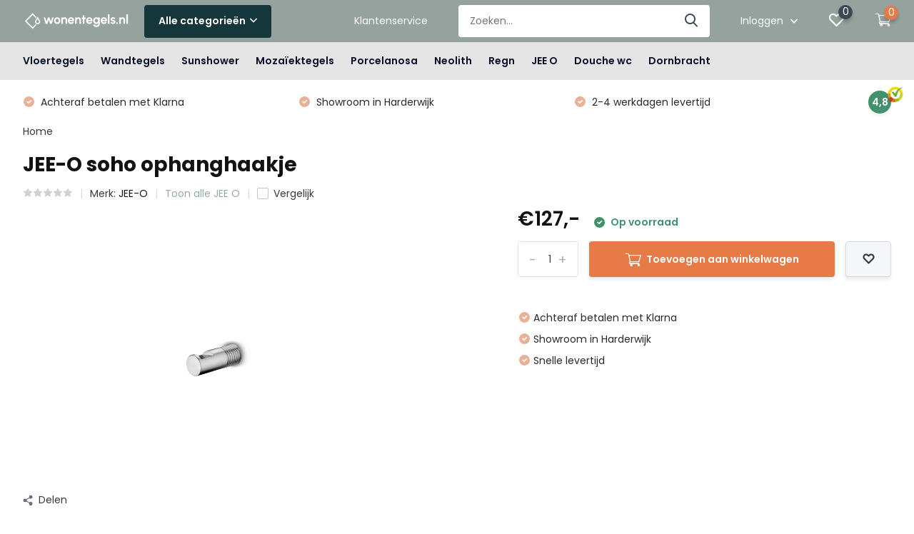

--- FILE ---
content_type: text/html;charset=utf-8
request_url: https://www.wonentegels.nl/jee-o-soho-ophanghaakje.html
body_size: 14240
content:
<!doctype html>
<html lang="nl" class="product-page enable-overflow">
	<head>
    <!-- Google Tag Manager -->
    <script>(function(w,d,s,l,i){w[l]=w[l]||[];w[l].push({'gtm.start':
    new Date().getTime(),event:'gtm.js'});var f=d.getElementsByTagName(s)[0],
    j=d.createElement(s),dl=l!='dataLayer'?'&l='+l:'';j.async=true;j.src=
    'https://www.googletagmanager.com/gtm.js?id='+i+dl;f.parentNode.insertBefore(j,f);
    })(window,document,'script','dataLayer','GTM-PJFX9CL');</script>
    <!-- End Google Tag Manager -->
        <meta charset="utf-8"/>
<!-- [START] 'blocks/head.rain' -->
<!--

  (c) 2008-2026 Lightspeed Netherlands B.V.
  http://www.lightspeedhq.com
  Generated: 23-01-2026 @ 06:21:50

-->
<link rel="canonical" href="https://www.wonentegels.nl/jee-o-soho-ophanghaakje.html"/>
<link rel="alternate" href="https://www.wonentegels.nl/index.rss" type="application/rss+xml" title="Nieuwe producten"/>
<meta name="robots" content="noodp,noydir"/>
<meta name="google-site-verification" content="bjlVgPLAwUnHn2UjMScL-7R4uGXB_zLxwoIbvrVuUe4"/>
<meta property="og:url" content="https://www.wonentegels.nl/jee-o-soho-ophanghaakje.html?source=facebook"/>
<meta property="og:site_name" content="Wonentegels.nl"/>
<meta property="og:title" content="JEE-O JEE-O soho ophanghaakje"/>
<meta property="og:description" content="De mooiste tegels in huis vind je bij Wonentegels.nl. We zijn onder andere dealer van vtwonen én je geniet van 5 jaar garantie. Wij staan voor kwaliteit, kom j"/>
<meta property="og:image" content="https://cdn.webshopapp.com/shops/333909/files/422172078/jee-o-jee-o-soho-ophanghaakje.jpg"/>
<script src="https://app.dmws.plus/shop-assets/333909/dmws-plus-loader.js?id=eb9cf91a6c0776481411a87e682a1efe"></script>
<!--[if lt IE 9]>
<script src="https://cdn.webshopapp.com/assets/html5shiv.js?2025-02-20"></script>
<![endif]-->
<!-- [END] 'blocks/head.rain' -->
		<meta http-equiv="x-ua-compatible" content="ie=edge">
		<title>JEE-O JEE-O soho ophanghaakje - Wonentegels.nl</title>
		<meta name="description" content="De mooiste tegels in huis vind je bij Wonentegels.nl. We zijn onder andere dealer van vtwonen én je geniet van 5 jaar garantie. Wij staan voor kwaliteit, kom j">
		<meta name="keywords" content="JEE-O, JEE-O, soho, ophanghaakje, wonentegels">
		<meta name="theme-color" content="#ffffff">
		<meta name="MobileOptimized" content="320">
		<meta name="HandheldFriendly" content="true">
		<meta name="viewport" content="width=device-width, initial-scale=1, initial-scale=1, minimum-scale=1, maximum-scale=1, user-scalable=no">
		<meta name="author" content="https://www.dmws.nl/">
		
		<link rel="preconnect" href="https://fonts.googleapis.com">
		<link rel="dns-prefetch" href="https://fonts.googleapis.com">
				<link rel="preconnect" href="//cdn.webshopapp.com/">
		<link rel="dns-prefetch" href="//cdn.webshopapp.com/">
    
    		<link rel="preload" href="https://fonts.googleapis.com/css?family=Poppins:300,400,500,600,700,800,900%7CPoppins:300,400,500,600,700,800,900&display=swap" as="style">
    <link rel="preload" href="https://cdn.webshopapp.com/shops/333909/themes/180764/assets/owl-carousel-min.css?20241010120202" as="style">
    <link rel="preload" href="https://cdn.webshopapp.com/shops/333909/themes/180764/assets/fancybox.css?20241010120202" as="style">
    <link rel="preload" href="https://cdn.webshopapp.com/shops/333909/themes/180764/assets/icomoon.css?20241010120202" as="style">
    <link rel="preload" href="https://cdn.webshopapp.com/shops/333909/themes/180764/assets/compete.css?20241010120202" as="style">
    <link rel="preload" href="https://cdn.webshopapp.com/shops/333909/themes/180764/assets/custom.css?20241010120202" as="style">
    
    <link rel="preload" href="https://cdn.webshopapp.com/shops/333909/themes/180764/assets/jquery-3-4-1-min.js?20241010120202" as="script">
    <link rel="preload" href="https://cdn.webshopapp.com/shops/333909/themes/180764/assets/jquery-ui.js?20241010120202" as="script">
    <link rel="preload" href="https://cdn.webshopapp.com/shops/333909/themes/180764/assets/js-cookie-min.js?20241010120202" as="script">
    <link rel="preload" href="https://cdn.webshopapp.com/shops/333909/themes/180764/assets/owl-carousel-min.js?20241010120202" as="script">
    <link rel="preload" href="https://cdn.webshopapp.com/shops/333909/themes/180764/assets/fancybox.js?20241010120202" as="script">
    <link rel="preload" href="https://cdn.webshopapp.com/shops/333909/themes/180764/assets/lazyload.js?20241010120202" as="script">
    <link rel="preload" href="https://cdn.webshopapp.com/assets/gui.js?2025-02-20" as="script">
    <link rel="preload" href="https://cdn.webshopapp.com/shops/333909/themes/180764/assets/script.js?20241010120202" as="script">
    <link rel="preload" href="https://cdn.webshopapp.com/shops/333909/themes/180764/assets/custom.js?20241010120202" as="script">
        
    <link href="https://fonts.googleapis.com/css?family=Poppins:300,400,500,600,700,800,900%7CPoppins:300,400,500,600,700,800,900&display=swap" rel="stylesheet" type="text/css">
    <link rel="stylesheet" href="https://cdn.webshopapp.com/shops/333909/themes/180764/assets/owl-carousel-min.css?20241010120202" type="text/css">
    <link rel="stylesheet" href="https://cdn.webshopapp.com/shops/333909/themes/180764/assets/fancybox.css?20241010120202" type="text/css">
    <link rel="stylesheet" href="https://cdn.webshopapp.com/shops/333909/themes/180764/assets/icomoon.css?20241010120202" type="text/css">
    <link rel="stylesheet" href="https://cdn.webshopapp.com/shops/333909/themes/180764/assets/compete.css?20241010120202" type="text/css">
    <link rel="stylesheet" href="https://cdn.webshopapp.com/shops/333909/themes/180764/assets/custom.css?20241010120202" type="text/css">
    
    <script src="https://cdn.webshopapp.com/shops/333909/themes/180764/assets/jquery-3-4-1-min.js?20241010120202"></script>

		<link rel="icon" type="image/x-icon" href="https://cdn.webshopapp.com/shops/333909/themes/180764/v/1744713/assets/favicon.ico?20230224103504">
		<link rel="apple-touch-icon" href="https://cdn.webshopapp.com/shops/333909/themes/180764/v/1744713/assets/favicon.ico?20230224103504">
    
    <meta name="msapplication-config" content="https://cdn.webshopapp.com/shops/333909/themes/180764/assets/browserconfig.xml?20241010120202">
<meta property="og:title" content="JEE-O JEE-O soho ophanghaakje">
<meta property="og:type" content="website"> 
<meta property="og:site_name" content="Wonentegels.nl">
<meta property="og:url" content="https://www.wonentegels.nl/">
<meta property="og:image" content="https://cdn.webshopapp.com/shops/333909/files/422172078/1000x1000x2/jee-o-jee-o-soho-ophanghaakje.jpg">
<meta name="twitter:title" content="JEE-O JEE-O soho ophanghaakje">
<meta name="twitter:description" content="De mooiste tegels in huis vind je bij Wonentegels.nl. We zijn onder andere dealer van vtwonen én je geniet van 5 jaar garantie. Wij staan voor kwaliteit, kom j">
<meta name="twitter:site" content="Wonentegels.nl">
<meta name="twitter:card" content="https://cdn.webshopapp.com/shops/333909/themes/180764/v/1569321/assets/logo.png?20221107170555">
<meta name="twitter:image" content="https://cdn.webshopapp.com/shops/333909/themes/180764/v/1704067/assets/big-block-bg.jpg?20230120200838">
<script type="application/ld+json">
  [
        {
      "@context": "http://schema.org",
      "@type": "Product", 
      "name": "JEE-O JEE-O soho ophanghaakje",
      "url": "https://www.wonentegels.nl/jee-o-soho-ophanghaakje.html",
      "brand": {
        "@type": "Brand",
        "name": "JEE-O"
      },            "image": "https://cdn.webshopapp.com/shops/333909/files/422172078/300x250x2/jee-o-jee-o-soho-ophanghaakje.jpg",            "mpn": "701-0100",            "offers": {
        "@type": "Offer",
        "price": "127.00",        "url": "https://www.wonentegels.nl/jee-o-soho-ophanghaakje.html",
        "priceValidUntil": "2027-01-23",
        "priceCurrency": "EUR",
          "availability": "https://schema.org/InStock",
          "inventoryLevel": "100"
              }
          },
        {
      "@context": "http://schema.org/",
      "@type": "Organization",
      "url": "https://www.wonentegels.nl/",
      "name": "Wonentegels.nl",
      "legalName": "Wonentegels.nl",
      "description": "De mooiste tegels in huis vind je bij Wonentegels.nl. We zijn onder andere dealer van vtwonen én je geniet van 5 jaar garantie. Wij staan voor kwaliteit, kom j",
      "logo": "https://cdn.webshopapp.com/shops/333909/themes/180764/v/1569321/assets/logo.png?20221107170555",
      "image": "https://cdn.webshopapp.com/shops/333909/themes/180764/v/1704067/assets/big-block-bg.jpg?20230120200838",
      "contactPoint": {
        "@type": "ContactPoint",
        "contactType": "Customer service",
        "telephone": "0341-745790"
      },
      "address": {
        "@type": "PostalAddress",
        "streetAddress": "Lorentzstraat 15",
        "addressLocality": "Nederland",
        "postalCode": "3846 AV Harderwijk",
        "addressCountry": "NL"
      }
         
    },
    { 
      "@context": "http://schema.org", 
      "@type": "WebSite", 
      "url": "https://www.wonentegels.nl/", 
      "name": "Wonentegels.nl",
      "description": "De mooiste tegels in huis vind je bij Wonentegels.nl. We zijn onder andere dealer van vtwonen én je geniet van 5 jaar garantie. Wij staan voor kwaliteit, kom j",
      "author": [
        {
          "@type": "Organization",
          "url": "https://www.dmws.nl/",
          "name": "DMWS B.V.",
          "address": {
            "@type": "PostalAddress",
            "streetAddress": "Klokgebouw 195 (Strijp-S)",
            "addressLocality": "Eindhoven",
            "addressRegion": "NB",
            "postalCode": "5617 AB",
            "addressCountry": "NL"
          }
        }
      ]
    }
  ]
</script>    
	</head>
	<body>
    <!-- Google Tag Manager (noscript) --><noscript><iframe src="https://www.googletagmanager.com/ns.html?id=GTM-PJFX9CL"
      height="0" width="0" style="display:none;visibility:hidden"></iframe></noscript><!-- End Google Tag Manager (noscript) --><ul class="hidden-data hidden"><li>333909</li><li>180764</li><li>ja</li><li>nl</li><li>live</li><li>info//wonentegels/nl</li><li>https://www.wonentegels.nl/</li></ul><header id="top" class="hide-on-scroll"><div class="top-wrap fixed default"><section class="main pos-r"><div class="container pos-r"><div class="d-flex align-center justify-between"><div class="d-flex align-center"><div id="mobile-menu-btn" class="d-none show-1000"><div class="hamburger"><span></span><span></span><span></span><span></span></div></div><a href="https://www.wonentegels.nl/account/login/" class="hidden show-575-flex"><i class="icon-login"></i></a><div id="logo" class="d-flex align-center"><a href="https://www.wonentegels.nl/" accesskey="h"><img class="hide-1000 desktop-logo" src="https://cdn.webshopapp.com/shops/333909/themes/180764/v/1569321/assets/logo.png?20221107170555" alt="Wonentegels.nl" height="50" width="150" /><img class="d-none show-1000 mobile-logo" src="https://cdn.webshopapp.com/shops/333909/themes/180764/v/1590890/assets/logo-mobile.png?20221118102236" alt="Wonentegels.nl" height="50" width="150" /></a><div id="catbtn" class="hide-1000 btn-wrap"><a href="https://www.wonentegels.nl/catalog/" class="btn">Alle categorieën <i class="icon-arrow-down"></i></a><div class="categorymenu"><div class="wrap d-flex"><ul class="maincategories"><li data-attribute="vloertegels"><a href="https://www.wonentegels.nl/vloertegels/">Vloertegels <i class="icon-arrow-right"></i></a></li><li data-attribute="wandtegels"><a href="https://www.wonentegels.nl/wandtegels/">Wandtegels <i class="icon-arrow-right"></i></a></li><li data-attribute="sunshower"><a href="https://www.wonentegels.nl/sunshower/">Sunshower <i class="icon-arrow-right"></i></a></li><li data-attribute="mozaiektegels"><a href="https://www.wonentegels.nl/mozaiektegels/">Mozaïektegels <i class="icon-arrow-right"></i></a></li><li data-attribute="porcelanosa"><a href="https://www.wonentegels.nl/porcelanosa/">Porcelanosa <i class="icon-arrow-right"></i></a></li><li data-attribute="neolith"><a href="https://www.wonentegels.nl/neolith/">Neolith <i class="icon-arrow-right"></i></a></li><li data-attribute="regn"><a href="https://www.wonentegels.nl/regn/">Regn <i class="icon-arrow-right"></i></a></li><li data-attribute="jee-o"><a href="https://www.wonentegels.nl/jee-o/">JEE O <i class="icon-arrow-right"></i></a></li><li><a href="https://www.wonentegels.nl/catalog/" class="more">Bekijk alle categorieën</a></li></ul><div class="subcategories"><div class="wrapper" data-category="vloertegels"><h4>Vloertegels</h4></div><div class="wrapper" data-category="wandtegels"><h4>Wandtegels</h4></div><div class="wrapper" data-category="sunshower"><h4>Sunshower</h4><ul><li class="sub"><a href="https://www.wonentegels.nl/sunshower/sunshower-plus/">Sunshower Plus</a></li></ul><ul><li class="sub"><a href="https://www.wonentegels.nl/sunshower/sunshower-one/">Sunshower One</a></li></ul><ul><li class="sub"><a href="https://www.wonentegels.nl/sunshower/sunshower-pure/">Sunshower Pure</a></li></ul><ul><li class="sub"><a href="https://www.wonentegels.nl/sunshower/sunshower-solo/">Sunshower Solo</a></li></ul><ul><li class="sub"><a href="https://www.wonentegels.nl/sunshower/sunshower-combi/">Sunshower Combi</a></li></ul><ul><li class="sub"><a href="https://www.wonentegels.nl/sunshower/sunshower-deluxe/">Sunshower Deluxe</a></li></ul><ul><li class="sub"><a href="https://www.wonentegels.nl/sunshower/accessoires/">Accessoires</a></li></ul></div><div class="wrapper" data-category="mozaiektegels"><h4>Mozaïektegels</h4></div><div class="wrapper" data-category="porcelanosa"><h4>Porcelanosa</h4></div><div class="wrapper" data-category="neolith"><h4>Neolith</h4></div><div class="wrapper" data-category="regn"><h4>Regn</h4><ul><li class="sub"><a href="https://www.wonentegels.nl/regn/douchekranen/">Douchekranen</a></li></ul><ul><li class="sub"><a href="https://www.wonentegels.nl/regn/wastafelkranen/">Wastafelkranen</a></li></ul><ul><li class="sub"><a href="https://www.wonentegels.nl/regn/fonteinkranen/">Fonteinkranen</a></li></ul><ul><li class="sub"><a href="https://www.wonentegels.nl/regn/keukenkranen/">Keukenkranen</a></li></ul><ul><li class="sub"><a href="https://www.wonentegels.nl/regn/badkranen/">Badkranen</a></li></ul><ul><li class="sub"><a href="https://www.wonentegels.nl/regn/baden/">Baden</a></li></ul><ul><li class="sub"><a href="https://www.wonentegels.nl/regn/accessoires/">Accessoires</a></li></ul></div><div class="wrapper" data-category="jee-o"><h4>JEE O</h4><ul><li class="sub"><a href="https://www.wonentegels.nl/jee-o/baden/">Baden</a></li></ul><ul><li class="sub"><a href="https://www.wonentegels.nl/jee-o/badkranen/">Badkranen</a></li></ul><ul><li class="sub"><a href="https://www.wonentegels.nl/jee-o/douchekranen/">Douchekranen</a></li></ul><ul><li class="sub"><a href="https://www.wonentegels.nl/jee-o/waskommen/">Waskommen</a></li></ul><ul><li class="sub"><a href="https://www.wonentegels.nl/jee-o/wastafelkranen/">Wastafelkranen</a></li></ul><ul><li class="sub"><a href="https://www.wonentegels.nl/jee-o/spiegels/">Spiegels</a></li></ul><ul><li class="sub"><a href="https://www.wonentegels.nl/jee-o/toiletten/">Toiletten</a></li></ul><ul><li class="sub"><a href="https://www.wonentegels.nl/jee-o/bidetkranen/">Bidetkranen</a></li></ul><ul><li class="sub"><a href="https://www.wonentegels.nl/jee-o/fonteinkranen/">Fonteinkranen</a></li></ul><ul><li class="sub"><a href="https://www.wonentegels.nl/jee-o/accessoires/">Accessoires</a></li></ul></div><div class="wrapper" data-category="douche-wc"><h4>Douche wc</h4></div><div class="wrapper" data-category="dornbracht"><h4>Dornbracht</h4></div></div></div></div></div></div></div><div class="d-flex align-center justify-end top-nav"><a href="/service/" class="hide-1000">Klantenservice</a><div id="showSearch" class="hide-575"><input type="search" value="" placeholder="Zoeken..."><button type="submit" title="Zoeken" disabled="disabled"><i class="icon-search"></i></button></div><div class="login with-drop hide-575"><a href="https://www.wonentegels.nl/account/login/"><span>Inloggen <i class="icon-arrow-down"></i></span></a><div class="dropdown"><form method="post" id="formLogin" action="https://www.wonentegels.nl/account/loginPost/?return=https://www.wonentegels.nl/jee-o-soho-ophanghaakje.html"><h3>Inloggen</h3><p>Maak bestellen nóg makkelijker!</p><div><label for="formLoginEmail">E-mailadres<span class="c-negatives">*</span></label><input type="email" id="formLoginEmail" name="email" placeholder="E-mailadres" autocomplete='email' tabindex=1 required></div><div><label for="formLoginPassword">Wachtwoord</label><a href="https://www.wonentegels.nl/account/password/" class="forgot" tabindex=6>Wachtwoord vergeten?</a><input type="password" id="formLoginPassword" name="password" placeholder="Wachtwoord" autocomplete="current-password" tabindex=2 required></div><div><input type="hidden" name="key" value="e5c3014927b5e5d2a1edc8c2073bcb75" /><input type="hidden" name="type" value="login" /><button type="submit" onclick="$('#formLogin').submit(); return false;" class="btn" tabindex=3>Inloggen</button></div></form><div><p class="register">Nog geen account? <a href="https://www.wonentegels.nl/account/register/" tabindex=5>Account aanmaken</a></p></div></div></div><div class="favorites"><a href="https://www.wonentegels.nl/account/wishlist/" class="count"><span class="items" data-wishlist-items="">0</span><i class="icon-wishlist"></i></a></div><div class="cart with-drop"><a href="https://www.wonentegels.nl/cart/" class="count"><span>0</span><i class="icon-cart3"></i></a><div class="dropdown"><h3>Winkelwagen</h3><i class="icon-close hidden show-575"></i><p>Uw winkelwagen is leeg</p></div></div></div></div></div><div class="search-autocomplete"><div id="searchExpanded"><div class="container pos-r d-flex align-center"><form action="https://www.wonentegels.nl/search/" method="get" id="formSearch"  class="search-form d-flex align-center"  data-search-type="desktop"><span onclick="$(this).closest('form').submit();" title="Zoeken" class="search-icon"><i class="icon-search"></i></span><input type="text" name="q" autocomplete="off"  value="" placeholder="Zoeken" class="standard-input" data-input="desktop"/></form><div class="close hide-575">Sluiten</div></div><div class="overlay hide-575"></div></div><div class="container pos-r"><div id="searchResults" class="results-wrap with-filter with-cats" data-search-type="desktop"><div class="close"><i class="icon-close"></i></div><h4>Categorieën</h4><div class="categories hidden"><ul class="d-flex"></ul></div><div class="d-flex justify-between"><div class="filter-scroll-wrap"><div class="filter-scroll"><div class="subtitle title-font">Filters</div><form data-search-type="desktop"><div class="filter-boxes"><div class="filter-wrap sort"><select name="sort" class="custom-select"></select></div></div><div class="filter-boxes custom-filters"></div></form></div></div><ul class="search-products products-livesearch"></ul></div><div class="more"><a href="#" class="btn accent">Bekijk alle resultaten <span>(0)</span></a></div></div></div></div></section><section id="menu" class="hide-1000 dropdown"><div class="container"><nav class="menu"><ul class="d-flex align-center"><li class="item"><a class="itemLink" href="https://www.wonentegels.nl/vloertegels/" title="Vloertegels">Vloertegels</a></li><li class="item"><a class="itemLink" href="https://www.wonentegels.nl/wandtegels/" title="Wandtegels">Wandtegels</a></li><li class="item has-children"><a class="itemLink" href="https://www.wonentegels.nl/sunshower/" title="Sunshower">Sunshower</a><ul class="subnav"><li class="subitem"><a class="subitemLink " href="https://www.wonentegels.nl/sunshower/sunshower-plus/" title="Sunshower Plus">Sunshower Plus</a></li><li class="subitem"><a class="subitemLink " href="https://www.wonentegels.nl/sunshower/sunshower-one/" title="Sunshower One">Sunshower One</a></li><li class="subitem"><a class="subitemLink " href="https://www.wonentegels.nl/sunshower/sunshower-pure/" title="Sunshower Pure">Sunshower Pure</a></li><li class="subitem"><a class="subitemLink " href="https://www.wonentegels.nl/sunshower/sunshower-solo/" title="Sunshower Solo">Sunshower Solo</a></li><li class="subitem"><a class="subitemLink " href="https://www.wonentegels.nl/sunshower/sunshower-combi/" title="Sunshower Combi">Sunshower Combi</a></li><li class="subitem"><a class="subitemLink " href="https://www.wonentegels.nl/sunshower/sunshower-deluxe/" title="Sunshower Deluxe">Sunshower Deluxe</a></li><li class="subitem"><a class="subitemLink " href="https://www.wonentegels.nl/sunshower/accessoires/" title="Accessoires">Accessoires</a></li></ul></li><li class="item"><a class="itemLink" href="https://www.wonentegels.nl/mozaiektegels/" title="Mozaïektegels">Mozaïektegels</a></li><li class="item"><a class="itemLink" href="https://www.wonentegels.nl/porcelanosa/" title="Porcelanosa">Porcelanosa</a></li><li class="item"><a class="itemLink" href="https://www.wonentegels.nl/neolith/" title="Neolith">Neolith</a></li><li class="item has-children"><a class="itemLink" href="https://www.wonentegels.nl/regn/" title="Regn">Regn</a><ul class="subnav"><li class="subitem"><a class="subitemLink " href="https://www.wonentegels.nl/regn/douchekranen/" title="Douchekranen">Douchekranen</a></li><li class="subitem"><a class="subitemLink " href="https://www.wonentegels.nl/regn/wastafelkranen/" title="Wastafelkranen">Wastafelkranen</a></li><li class="subitem"><a class="subitemLink " href="https://www.wonentegels.nl/regn/fonteinkranen/" title="Fonteinkranen">Fonteinkranen</a></li><li class="subitem"><a class="subitemLink " href="https://www.wonentegels.nl/regn/keukenkranen/" title="Keukenkranen">Keukenkranen</a></li><li class="subitem"><a class="subitemLink " href="https://www.wonentegels.nl/regn/badkranen/" title="Badkranen">Badkranen</a></li><li class="subitem"><a class="subitemLink " href="https://www.wonentegels.nl/regn/baden/" title="Baden">Baden</a></li><li class="subitem"><a class="subitemLink " href="https://www.wonentegels.nl/regn/accessoires/" title="Accessoires">Accessoires</a></li></ul></li><li class="item has-children"><a class="itemLink" href="https://www.wonentegels.nl/jee-o/" title="JEE O">JEE O</a><ul class="subnav"><li class="subitem"><a class="subitemLink " href="https://www.wonentegels.nl/jee-o/baden/" title="Baden">Baden</a></li><li class="subitem"><a class="subitemLink " href="https://www.wonentegels.nl/jee-o/badkranen/" title="Badkranen">Badkranen</a></li><li class="subitem"><a class="subitemLink " href="https://www.wonentegels.nl/jee-o/douchekranen/" title="Douchekranen">Douchekranen</a></li><li class="subitem"><a class="subitemLink " href="https://www.wonentegels.nl/jee-o/waskommen/" title="Waskommen">Waskommen</a></li><li class="subitem"><a class="subitemLink " href="https://www.wonentegels.nl/jee-o/wastafelkranen/" title="Wastafelkranen">Wastafelkranen</a></li><li class="subitem"><a class="subitemLink " href="https://www.wonentegels.nl/jee-o/spiegels/" title="Spiegels">Spiegels</a></li><li class="subitem"><a class="subitemLink " href="https://www.wonentegels.nl/jee-o/toiletten/" title="Toiletten">Toiletten</a></li><li class="subitem"><a class="subitemLink " href="https://www.wonentegels.nl/jee-o/bidetkranen/" title="Bidetkranen">Bidetkranen</a></li><li class="subitem"><a class="subitemLink " href="https://www.wonentegels.nl/jee-o/fonteinkranen/" title="Fonteinkranen">Fonteinkranen</a></li><li class="subitem"><a class="subitemLink " href="https://www.wonentegels.nl/jee-o/accessoires/" title="Accessoires">Accessoires</a></li></ul></li><li class="item"><a class="itemLink" href="https://www.wonentegels.nl/douche-wc/" title="Douche wc">Douche wc</a></li><li class="item"><a class="itemLink" href="https://www.wonentegels.nl/dornbracht/" title="Dornbracht">Dornbracht</a></li></ul></nav></div></section><div id="mobileMenu" class="hide"><div class="wrap"><ul><li class="all hidden"><a href="#"><i class="icon-nav-left"></i>Alle categorieën</a></li><li class="cat"><a class="itemLink" href="https://www.wonentegels.nl/vloertegels/" title="Vloertegels">Vloertegels</a></li><li class="cat"><a class="itemLink" href="https://www.wonentegels.nl/wandtegels/" title="Wandtegels">Wandtegels</a></li><li class="cat has-children"><a class="itemLink" href="https://www.wonentegels.nl/sunshower/" title="Sunshower">Sunshower<i class="icon-arrow-right"></i></a><ul class="subnav hidden"><li class="subitem"><a class="subitemLink" href="https://www.wonentegels.nl/sunshower/sunshower-plus/" title="Sunshower Plus">Sunshower Plus</a></li><li class="subitem"><a class="subitemLink" href="https://www.wonentegels.nl/sunshower/sunshower-one/" title="Sunshower One">Sunshower One</a></li><li class="subitem"><a class="subitemLink" href="https://www.wonentegels.nl/sunshower/sunshower-pure/" title="Sunshower Pure">Sunshower Pure</a></li><li class="subitem"><a class="subitemLink" href="https://www.wonentegels.nl/sunshower/sunshower-solo/" title="Sunshower Solo">Sunshower Solo</a></li><li class="subitem"><a class="subitemLink" href="https://www.wonentegels.nl/sunshower/sunshower-combi/" title="Sunshower Combi">Sunshower Combi</a></li><li class="subitem"><a class="subitemLink" href="https://www.wonentegels.nl/sunshower/sunshower-deluxe/" title="Sunshower Deluxe">Sunshower Deluxe</a></li><li class="subitem"><a class="subitemLink" href="https://www.wonentegels.nl/sunshower/accessoires/" title="Accessoires">Accessoires</a></li></ul></li><li class="cat"><a class="itemLink" href="https://www.wonentegels.nl/mozaiektegels/" title="Mozaïektegels">Mozaïektegels</a></li><li class="cat"><a class="itemLink" href="https://www.wonentegels.nl/porcelanosa/" title="Porcelanosa">Porcelanosa</a></li><li class="cat"><a class="itemLink" href="https://www.wonentegels.nl/neolith/" title="Neolith">Neolith</a></li><li class="cat has-children"><a class="itemLink" href="https://www.wonentegels.nl/regn/" title="Regn">Regn<i class="icon-arrow-right"></i></a><ul class="subnav hidden"><li class="subitem"><a class="subitemLink" href="https://www.wonentegels.nl/regn/douchekranen/" title="Douchekranen">Douchekranen</a></li><li class="subitem"><a class="subitemLink" href="https://www.wonentegels.nl/regn/wastafelkranen/" title="Wastafelkranen">Wastafelkranen</a></li><li class="subitem"><a class="subitemLink" href="https://www.wonentegels.nl/regn/fonteinkranen/" title="Fonteinkranen">Fonteinkranen</a></li><li class="subitem"><a class="subitemLink" href="https://www.wonentegels.nl/regn/keukenkranen/" title="Keukenkranen">Keukenkranen</a></li><li class="subitem"><a class="subitemLink" href="https://www.wonentegels.nl/regn/badkranen/" title="Badkranen">Badkranen</a></li><li class="subitem"><a class="subitemLink" href="https://www.wonentegels.nl/regn/baden/" title="Baden">Baden</a></li><li class="subitem"><a class="subitemLink" href="https://www.wonentegels.nl/regn/accessoires/" title="Accessoires">Accessoires</a></li></ul></li><li class="cat has-children"><a class="itemLink" href="https://www.wonentegels.nl/jee-o/" title="JEE O">JEE O<i class="icon-arrow-right"></i></a><ul class="subnav hidden"><li class="subitem"><a class="subitemLink" href="https://www.wonentegels.nl/jee-o/baden/" title="Baden">Baden</a></li><li class="subitem"><a class="subitemLink" href="https://www.wonentegels.nl/jee-o/badkranen/" title="Badkranen">Badkranen</a></li><li class="subitem"><a class="subitemLink" href="https://www.wonentegels.nl/jee-o/douchekranen/" title="Douchekranen">Douchekranen</a></li><li class="subitem"><a class="subitemLink" href="https://www.wonentegels.nl/jee-o/waskommen/" title="Waskommen">Waskommen</a></li><li class="subitem"><a class="subitemLink" href="https://www.wonentegels.nl/jee-o/wastafelkranen/" title="Wastafelkranen">Wastafelkranen</a></li><li class="subitem"><a class="subitemLink" href="https://www.wonentegels.nl/jee-o/spiegels/" title="Spiegels">Spiegels</a></li><li class="subitem"><a class="subitemLink" href="https://www.wonentegels.nl/jee-o/toiletten/" title="Toiletten">Toiletten</a></li><li class="subitem"><a class="subitemLink" href="https://www.wonentegels.nl/jee-o/bidetkranen/" title="Bidetkranen">Bidetkranen</a></li><li class="subitem"><a class="subitemLink" href="https://www.wonentegels.nl/jee-o/fonteinkranen/" title="Fonteinkranen">Fonteinkranen</a></li><li class="subitem"><a class="subitemLink" href="https://www.wonentegels.nl/jee-o/accessoires/" title="Accessoires">Accessoires</a></li></ul></li><li class="cat"><a class="itemLink" href="https://www.wonentegels.nl/douche-wc/" title="Douche wc">Douche wc</a></li><li class="cat"><a class="itemLink" href="https://www.wonentegels.nl/dornbracht/" title="Dornbracht">Dornbracht</a></li><li class="other all"><a href="https://www.wonentegels.nl/catalog/">Alle categorieën</a></li><li class="other"><a href="/service/">Klantenservice</a></li><li class="other"><a href="https://www.wonentegels.nl/account/login/">Inloggen</a></li></ul></div></div></div><div class="below-main"></div><div class="usps"><div class="container"><div class="d-flex align-center justify-between"><ul class="d-flex align-center usps-slider owl-carousel"><li><i class="icon-check-white"></i><span class="hide-1200">                  2-4 werkdagen levertijd
                </span><span class="d-none show-1200-inline">2-4 werkdagen levertijd</span></li><li><i class="icon-check-white"></i><span class="hide-1200">                  Achteraf betalen met Klarna
                </span><span class="d-none show-1200-inline">Achteraf betalen met Klarna</span></li><li><i class="icon-check-white"></i><span class="hide-1200">                  Showroom in Harderwijk
                </span><span class="d-none show-1200-inline">Showroom in Harderwijk</span></li></ul><ul><li class="feedback-company hide-575"><a href="#" target="_blank"><span>4,8</span><img class="lazy" src="https://cdn.webshopapp.com/shops/333909/themes/180764/assets/lazy-preload.jpg?20241010120202" data-src="https://cdn.webshopapp.com/shops/333909/themes/180764/assets/feedback-image.png?20230214092441" alt="Feedback widget" height="23" width="23" /></a></li></ul></div></div></div></header><div class="messages-wrapper"><div class="container pos-r"></div></div><nav class="breadcrumbs"><div class="container"><ol class="d-flex hide-575"><li><a href="https://www.wonentegels.nl/">Home</a></li></ol><ol class="hidden show-575-flex"><li><i class="icon-arrow-right"></i><a href="https://www.wonentegels.nl/">Home</a></li></ol></div></nav><section id="product"><div class="container"><header class="title"><h1>JEE-O soho ophanghaakje</h1><div class="meta"><div class="stars"><a href="#reviews"><i class="icon-star-grey"></i><i class="icon-star-grey"></i><i class="icon-star-grey"></i><i class="icon-star-grey"></i><i class="icon-star-grey"></i></a></div><div class="brand">Merk: <a href="https://www.wonentegels.nl/brands/jee-o/">JEE-O</a></div><div class="link"><a href="https://www.wonentegels.nl/jee-o/">Toon alle JEE O</a></div><div class="check hide-575"><label for="add_compare_140686307" class="compare d-flex align-center"><input class="compare-check" id="add_compare_140686307" type="checkbox" value="" data-add-url="https://www.wonentegels.nl/compare/add/277713974/" data-del-url="https://www.wonentegels.nl/compare/delete/277713974/" data-id="140686307" ><span class="checkmark"></span><i class="icon-check-white"></i> Vergelijk
              </label></div></div></header><article class="content d-flex justify-between"><a href="https://www.wonentegels.nl/account/" class="add-to-wishlist hidden show-575-flex"><i class="icon-wishlist"></i></a><div class="gallery"><div class="featured"><div class="single-image"><div class="item"><img class="lazy" height="360" src="https://cdn.webshopapp.com/shops/333909/themes/180764/assets/lazy-preload.jpg?20241010120202" data-src="https://cdn.webshopapp.com/shops/333909/files/422172078/jee-o-jee-o-soho-ophanghaakje.jpg" alt="JEE-O soho ophanghaakje"></div></div><div class="share hide-768"><i class="icon-share"></i> Delen
            <ul class="list-social d-flex align-center"><li class="mail"><a href="/cdn-cgi/l/email-protection#[base64]"><i class="icon-email"></i></a></li><li class="fb"><a href="https://www.facebook.com/sharer/sharer.php?u=https://www.wonentegels.nl/jee-o-soho-ophanghaakje.html" target="_blank" rel="noopener"><i class="icon-facebook"></i></a></li><li class="tw"><a href="https://twitter.com/home?status=https://www.wonentegels.nl/jee-o-soho-ophanghaakje.html" target="_blank" rel="noopener"><i class="icon-twitter"></i></a></li><li class="whatsapp"><a href="https://api.whatsapp.com/send?text=JEE-O soho ophanghaakje%3A+https://www.wonentegels.nl/jee-o-soho-ophanghaakje.html" target="_blank" rel="noopener"><i class="icon-whatsapp"></i></a></li></ul></div></div></div><div class="data"><div class="price"><div class="for"><span>€127,-</span><span class="hurry"><i class="icon-check-white"></i>  Op voorraad</span></div><div class="legal"></div></div><form action="https://www.wonentegels.nl/cart/add/277713974/" id="product_configure_form" method="post" class="actions d-flex  hide-variant-dropdown"><input type="hidden" name="bundle_id" id="product_configure_bundle_id" value=""><div class="cart d-flex align-center justify-between big default"><div class="qty"><input type="number" name="quantity" value="1" min="0" /><div class="change"><a href="javascript:;" onclick="updateQuantity('up');" class="up">+</a><a href="javascript:;" onclick="updateQuantity('down');" class="down">-</a></div></div><a href="javascript:;" onclick="$('#product_configure_form').submit();" class="btn addtocart icon hidden show-768-flex" title="Toevoegen aan winkelwagen"><i class="icon-cart3"></i> Toevoegen aan winkelwagen</a><a href="javascript:;" onclick="$('#product_configure_form').submit();" class="btn addtocart icon hide-768" title="Toevoegen aan winkelwagen"><i class="icon-cart3"></i> Toevoegen aan winkelwagen</a><a href="https://www.wonentegels.nl/account/" class="btn grey icon add-to-wishlist hide-575"></a></div></form><div class="usps"><ul class="list"><li><i class="icon-check-white"></i>Achteraf betalen met Klarna</li><li><i class="icon-check-white"></i>Showroom in Harderwijk</li><li><i class="icon-check-white"></i>Snelle levertijd</li></ul></div><div class="check hidden show-575"><label for="add_compare_140686307" class="compare d-flex align-center"><input class="compare-check" id="add_compare_140686307" type="checkbox" value="" data-add-url="https://www.wonentegels.nl/compare/add/277713974/" data-del-url="https://www.wonentegels.nl/compare/delete/277713974/" data-id="140686307" ><span class="checkmark"></span><i class="icon-check-white"></i> Vergelijk
            </label></div></div></article></div><div class="popup gallery-popup"><div class="container d-flex align-center justify-center h-100"><div class="wrap"><i class="icon-close"></i><div class="images-wrap owl-carousel popup-images"><div class="item"><img class="lazy" height="600" src="https://cdn.webshopapp.com/shops/333909/themes/180764/assets/lazy-preload.jpg?20241010120202" data-src="https://cdn.webshopapp.com/shops/333909/files/422172078/jee-o-jee-o-soho-ophanghaakje.jpg" alt="JEE-O soho ophanghaakje"></div></div></div></div></div></section><section id="product-content"><nav class="product-navigation hide-1000"><div class="container"><ul><li><a href="#description" class="active">Productomschrijving</a></li><li><a href="#reviews">Reviews</a></li></ul></div></nav><div class="container"><section id="description" class="description d-flex justify-between w-50"><h3 class="hidden show-575">Productomschrijving<i class="icon-arrow-down"></i></h3><div class="desc-wrap"><div class="desc"><h3 class="hide-575">Productomschrijving</h3><div class="wrapper"><div class="inner">Wand ophanghaakje, geborsteld RAW RVS</div><p class="more">Toon meer <i class="icon-arrow-down"></i></p><p class="more hidden">Toon minder <i class="icon-arrow-up-blue"></i></p></div></div></div></section><section id="specs" class="w-50 dmws-specs"><h3>Specificaties<i class="icon-arrow-down hidden show-575"></i></h3><div><dl class="show-all"><div><dt>Artikelnummer
                <dd>701-0100</dd></div></dl></div></section><section id="reviews"><h3 class="hidden show-575">Reviews<i class="icon-arrow-down"></i></h3><div class="overview"><h3 class="hide-575">Reviews</h3><div class="rating"><div class="stars"><a href="#reviews"><i class="icon-star-grey"></i><i class="icon-star-grey"></i><i class="icon-star-grey"></i><i class="icon-star-grey"></i><i class="icon-star-grey"></i></a></div><span><strong>0</strong> from <strong>5</strong><span class="light">Based on 0 reviews</span></span></div><a href="https://www.wonentegels.nl/account/review/140686307/" class="btn grey"><i class="icon-pencil"></i> Schrijf je eigen review</a></div><div><p>Er zijn nog geen reviews geschreven over dit product..</p></div></section><section id="share" class="hidden show-575"><h3>Delen<i class="icon-arrow-down"></i></h3><div class="share"><ul class="list-social d-flex align-center"><li class="mail"><a href="/cdn-cgi/l/email-protection#[base64]"><i class="icon-email"></i></a></li><li class="fb"><a href="https://www.facebook.com/sharer/sharer.php?u=https://www.wonentegels.nl/jee-o-soho-ophanghaakje.html" target="_blank" rel="noopener"><i class="icon-facebook"></i></a></li><li class="tw"><a href="https://twitter.com/home?status=https://www.wonentegels.nl/jee-o-soho-ophanghaakje.html" target="_blank" rel="noopener"><i class="icon-twitter"></i></a></li><li class="whatsapp"><a href="https://api.whatsapp.com/send?text=JEE-O soho ophanghaakje%3A+https://www.wonentegels.nl/jee-o-soho-ophanghaakje.html" target="_blank" rel="noopener"><i class="icon-whatsapp"></i></a></li></ul></div></section></div></section><section id="add-to-cart" class="hide-575"><div class="container"><div class="product-wrap d-flex align-center justify-between"><div class="img"><img class="lazy" src="https://cdn.webshopapp.com/shops/333909/themes/180764/assets/lazy-preload.jpg?20241010120202" data-src="https://cdn.webshopapp.com/shops/333909/files/422172078/image.jpg" alt="JEE-O soho ophanghaakje"></div><div class="price"><div class="for">€ 127,-</div></div><div class="text"><div class="title">JEE-O soho ophanghaakje</div><span class="stock hurry"><i class="icon-check-white"></i>  Op voorraad</span></div><a href="#product_configure_form" class="btn addtocart icon" title="Toevoegen aan winkelwagen"><i class="icon-cart3"></i> Toevoegen aan winkelwagen</a></div></div></section><section class="lastviewed mb-0"><div class="container"><h3 class="">Eerder door jou bekeken</h3><div class="slider-wrap pos-r"><div class="owl-carousel slider-recent-products"><a href="https://www.wonentegels.nl/jee-o-soho-ophanghaakje.html" class="product-short d-flex align-center" data-id="140686307"><div class="img"><img class="lazy" src="https://cdn.webshopapp.com/shops/333909/themes/180764/assets/lazy-preload.jpg?20241010120202" data-src="https://cdn.webshopapp.com/shops/333909/files/422172078/340x260x2/image.jpg" alt="JEE-O soho ophanghaakje" width="170" height="130" /></div><div class="title">JEE-O soho ophanghaakje</div><div class="price d-flex align-center"><span class="current">€127,- / </span></div></a></div><div class="shadows d-flex"></div></div></div></section><script data-cfasync="false" src="/cdn-cgi/scripts/5c5dd728/cloudflare-static/email-decode.min.js"></script><script type="text/javascript">
  jQuery(function ($) {
    $.fn.hScroll = function (amount) {
    	amount = amount || 120;
      $(this).bind("DOMMouseScroll mousewheel", function (event) {
        var oEvent = event.originalEvent, 
        direction = oEvent.detail ? oEvent.detail * -amount : oEvent.wheelDelta, 
        position = $(this).scrollLeft();
        position += direction > 0 ? -amount : amount;
        $(this).scrollLeft(position);
        event.preventDefault();
      })
    };
  });
  
  $(document).ready(function(){
    if ( $('.variationswrap .buttons').length ) {
      var isMac = navigator.platform.toUpperCase().indexOf('MAC')>=0;
      if ( ! isMac ) {
  			$('.variationswrap .buttons').hScroll(100);
      }
    }
  });
  
  var updatebtn = $("#product .content .data .actions .cart.qty-in-btn .btn.addtocart.show-768-flex");
  // Mobile quantitiy update button
  if ($(window).width() < 576) {
    updatebtn.append('<span></span>');
  }
  
  function updateQuantity(way){
      var quantity = parseInt($('.cart input').val());

      if (way == 'up'){
          if (quantity < 100){
              quantity++;
          } else {
              quantity = 100;
          }
      } else {
          if (quantity > 1){
              quantity--;
          } else {
              quantity = 1;
          }
      }

      $('.cart input').val(quantity);
  		if ($(window).width() < 576 ) {
        if ( quantity > 1 ) {
        	updatebtn.find('span').text(quantity);
        } else {
          updatebtn.find('span').text('');
        }
      }
  		$('.cart input').trigger('change');
  }
  
  // Variant blocks
  $(document).ready(function() {
  	$('.variationswrap.blocks .product-configure-options > .product-configure-options-option').each( function() {
      $(this).find('select > option').each( function() {
        var classes = '';

        if( $(this).attr('selected') ) {
          classes += ' active'
        }

        $(this).parent().parent().append('<a href="https://www.wonentegels.nl/jee-o-soho-ophanghaakje.html?id=277713974" class="variant-block'+classes+'" data-option="'+$(this).parent().attr('name')+'" data-option-val="'+$(this).val()+'" data-pid="'+140686307+'">'+$(this).html()+'</a>')
      })

      $(this).find('select').remove();
      $(this).find('.nice-select').remove();
    }); 
    $('.variationswrap.blocks').show();

    $('.variant-block').on('click', function(e){
      var gotoUrl = 'product/options/140686307?';

      $('.variant-block.active').each( function(){
        gotoUrl += $(this).attr('data-option');
        gotoUrl += '=';
        gotoUrl += $(this).attr('data-option-val')+'&';
      });

        gotoUrl += $(this).attr('data-option');
        gotoUrl += '=';
        gotoUrl += $(this).attr('data-option-val');

      document.location = gotoUrl;

      e.preventDefault();
    });
	});
</script><footer id="footer"><div class="footer-top"><div class="container"><div class="d-flex justify-between"><div class="chat"><figure><img class="lazy" src="https://cdn.webshopapp.com/shops/333909/themes/180764/assets/lazy-preload.jpg?20241010120202" data-src="https://cdn.webshopapp.com/shops/333909/themes/180764/v/1569342/assets/footer-image-service.png?20221107171855" alt="Wonentegels.nl | De mooiste vloeren voor de fijnste sfeer" width="135" height="185"></figure><h3>Contact</h3><p>We helpen je graag </p><p class="text">We snappen dat het vanaf een scherm soms moeilijk<br> is om een beslissing te maken. Daarom helpen we je<br>in onze winkel in Harderwijk graag verder.</p><div class="bot d-flex align-center"><a href="#" class="btn">Stuur ons een bericht</a><div class="hidden show-575 links"><a href="tel:0341745790">0341-745790</a><a href="/cdn-cgi/l/email-protection#40292e262f00372f2e252e342527252c336e2e2c"><span class="__cf_email__" data-cfemail="afc6c1c9c0efd8c0c1cac1dbcac8cac3dc81c1c3">[email&#160;protected]</span></a></div></div></div><div class="right d-flex justify-between"><div class="contact hide-575"><h3>Bel of mail ons!</h3><p>We staan klaar om je te helpen</p><p>Je kunt ook altijd langskomen in <br/>onze showroom in Harderwijk</p><div class="links"><a href="tel:0341745790">0341-745790</a><a href="/cdn-cgi/l/email-protection#bfd6d1d9d0ffc8d0d1dad1cbdad8dad3cc91d1d3"><span class="__cf_email__" data-cfemail="5831363e37182f37363d362c3d3f3d342b763634">[email&#160;protected]</span></a></div></div><div class="newsletter"><div class="logo"><a href="https://www.wonentegels.nl/" accesskey="f"><img class="lazy" src="https://cdn.webshopapp.com/shops/333909/themes/180764/assets/lazy-preload.jpg?20241010120202" data-src="https://cdn.webshopapp.com/shops/333909/themes/180764/v/1569350/assets/footer-logo.png?20221108094140" alt="Wonentegels.nl" width="150" height="100"></a></div><p>Schrijf je hier in voor onze nieuwsbrief en ontvang speciale aanbiedingen</p><form id="formNewsletterFooter" action="https://www.wonentegels.nl/account/newsletter/" method="post"><input type="hidden" name="key" value="e5c3014927b5e5d2a1edc8c2073bcb75" /><input type="text" name="email" id="formNewsletterEmailFooter" placeholder="E-mailadres"/><button type="submit" class="btn">Abonneer</button><a class="small" href="https://www.wonentegels.nl/service/privacy-policy/">* Lees hier de wettelijke beperkingen</a></form></div></div></div></div></div><nav class="footer-navigation"><div class="container"><div class="d-flex align-start justify-between"><div><h3>Klantenservice<i class="icon-arrow-down hidden show-575"></i></h3><ul><li><a href="https://www.wonentegels.nl/service/about/" title="Over ons">Over ons</a></li><li><a href="https://www.wonentegels.nl/service/general-terms-conditions/" title="Algemene voorwaarden">Algemene voorwaarden</a></li><li><a href="https://www.wonentegels.nl/service/privacy-policy/" title="Privacybeleid">Privacybeleid</a></li><li><a href="https://www.wonentegels.nl/service/payment-methods/" title="Betaalmethoden">Betaalmethoden</a></li><li><a href="https://www.wonentegels.nl/service/shipping-returns/" title="Verzenden &amp; retourneren">Verzenden &amp; retourneren</a></li><li><a href="https://www.wonentegels.nl/service/" title="Klantenservice">Klantenservice</a></li><li><a href="https://www.wonentegels.nl/sitemap/" title="Sitemap">Sitemap</a></li></ul></div><div><h3>Mijn account<i class="icon-arrow-down hidden show-575"></i></h3><ul><li><a href="https://www.wonentegels.nl/account/" title="Registreren">Registreren</a></li><li><a href="https://www.wonentegels.nl/account/orders/" title="Mijn bestellingen">Mijn bestellingen</a></li><li><a href="https://www.wonentegels.nl/account/tickets/" title="Mijn tickets">Mijn tickets</a></li><li><a href="https://www.wonentegels.nl/account/wishlist/" title="Mijn verlanglijst">Mijn verlanglijst</a></li><li><a href="https://www.wonentegels.nl/compare/">Vergelijk producten</a></li></ul></div><div><h3>Categorieën<i class="icon-arrow-down hidden show-575"></i></h3><ul><li ><a href="https://www.wonentegels.nl/vloertegels/">Vloertegels</a></li><li ><a href="https://www.wonentegels.nl/wandtegels/">Wandtegels</a></li><li ><a href="https://www.wonentegels.nl/sunshower/">Sunshower</a><span class="more-cats"><span class="plus-min"></span></span></li><li ><a href="https://www.wonentegels.nl/mozaiektegels/">Mozaïektegels</a></li><li ><a href="https://www.wonentegels.nl/porcelanosa/">Porcelanosa</a></li><li ><a href="https://www.wonentegels.nl/neolith/">Neolith</a></li><li ><a href="https://www.wonentegels.nl/regn/">Regn</a><span class="more-cats"><span class="plus-min"></span></span></li><li ><a href="https://www.wonentegels.nl/jee-o/">JEE O</a><span class="more-cats"><span class="plus-min"></span></span></li></ul></div><div><h3>Contact<i class="icon-arrow-down hidden show-575"></i></h3><ul class="list-contact"><li class="companyName strong">Wonentegels.nl</li><li class="address">Lorentzstraat 15</li><li>3846 AV Harderwijk</li><li>Nederland</li><li><b>Tel:</b><a href="tel:0341745790">0341-745790</a></li><li><b>E-mail:</b><a href="/cdn-cgi/l/email-protection#ed84838b82ad9a8283888399888a88819ec38381" class="email"><span class="__cf_email__" data-cfemail="10797e767f50677f7e757e647577757c633e7e7c">[email&#160;protected]</span></a></li></ul></div></div></div></nav><div class="copyright"><div class="container"><div class="d-flex align-start justify-between"><div class="social d-flex"></div><div class="copy"><span class="dmws-copyright">© Copyright 2026 - Theme By <a href="https://dmws.nl/themes/" target="_blank" rel="noopener">DMWS</a> x <a href="https://plus.dmws.nl/" title="Upgrade your theme with Plus+ for Lightspeed" target="_blank" rel="noopener">Plus+</a></span><br/>
          Wonentegels.nl | De mooiste vloeren voor de fijnste sfeer <b class="c-accent">4,8</b> - Ratings          <div class="payments d-flex justify-around dmws-payments"><img class="lazy" src="https://cdn.webshopapp.com/shops/333909/themes/180764/assets/lazy-preload.jpg?20241010120202" data-src="https://cdn.webshopapp.com/shops/333909/themes/180764/assets/z-ideal.svg?20241010120202" alt="ideal" width="30" height="21"><img class="lazy" src="https://cdn.webshopapp.com/shops/333909/themes/180764/assets/lazy-preload.jpg?20241010120202" data-src="https://cdn.webshopapp.com/shops/333909/themes/180764/assets/z-mistercash.svg?20241010120202" alt="mistercash" width="30" height="21"><img class="lazy" src="https://cdn.webshopapp.com/shops/333909/themes/180764/assets/lazy-preload.jpg?20241010120202" data-src="https://cdn.webshopapp.com/shops/333909/themes/180764/assets/z-klarnapaylater.svg?20241010120202" alt="klarnapaylater" width="30" height="21"></div></div><div class="hallmarks d-flex align-center justify-end"></div></div></div></div></footer><script data-cfasync="false" src="/cdn-cgi/scripts/5c5dd728/cloudflare-static/email-decode.min.js"></script><script>
       var instaUser = false;
  var notfound = 'Geen producten gevonden';
  var showMore = 'Toon meer';
  var showLess = 'Toon minder';
  var showSecondImage = '1';
  var basicUrl = 'https://www.wonentegels.nl/';
  var baseDomain = '.wonentegels.nl';
  var shopId = 333909;
  var priceStatus = 'enabled';
  var deleteWishlistUrl = 'https://www.wonentegels.nl/account/wishlistDelete/';
  var wishlistUrl = 'https://www.wonentegels.nl/account/wishlist/?format=json';
  var cartUrl = 'https://www.wonentegels.nl/cart/?format=json';
  var shopSsl = true;
	var wishlistActive = true;
  var loggedIn = 0;
  var addedText = 'In wishlist';
 	var compareUrl = 'https://www.wonentegels.nl/compare/?format=json';
	var ajaxTranslations = {"Add to cart":"Toevoegen aan winkelwagen","Wishlist":"Verlanglijst","Add to wishlist":"Aan verlanglijst toevoegen","Compare":"Vergelijk","Add to compare":"Toevoegen om te vergelijken","Brands":"Merken","Discount":"Korting","Delete":"Verwijderen","Total excl. VAT":"Totaal excl. btw","Shipping costs":"Verzendkosten","Total incl. VAT":"Totaal incl. btw","Read more":"Lees meer","Read less":"Lees minder","January":"Januari","February":"Februari","March":"Maart","April":"April","May":"Mei","June":"Juni","July":"Juli","August":"Augustus","September":"September","October":"Oktober","November":"November","December":"December","Sunday":"Zondag","Monday":"Maandag","Tuesday":"Dinsdag","Wednesday":"Woensdag","Thursday":"Donderdag","Friday":"Vrijdag","Saturday":"Zaterdag","Your review has been accepted for moderation.":"Het taalgebruik in uw review is goedgekeurd.","Order":"Order","Date":"Datum","Total":"Totaal","Status":"Status","View product":"Bekijk product","Awaiting payment":"In afwachting van betaling","Awaiting pickup":"Wacht op afhalen","Picked up":"Afgehaald","Shipped":"Verzonden","Cancelled":"Geannuleerd","No products found":"Geen producten gevonden","Awaiting shipment":"Wacht op verzending","No orders found":"No orders found","Additional costs":"Bijkomende kosten"};
	var shopCategories = {"11265696":{"id":11265696,"parent":0,"path":["11265696"],"depth":1,"image":417091233,"type":"category","url":"vloertegels","title":"Vloertegels","description":"Groot assortiment tegels voor in de woon- en badkamer. Gemakkelijk in onderhoud en perfect voor vloerverwarming.","count":670},"11265710":{"id":11265710,"parent":0,"path":["11265710"],"depth":1,"image":417092242,"type":"category","url":"wandtegels","title":"Wandtegels","description":"Tegels in alle formaten voor de wand. Ideaal voor zowel keukens als badkamers. ","count":289},"11265705":{"id":11265705,"parent":0,"path":["11265705"],"depth":1,"image":423814643,"type":"category","url":"sunshower","title":"Sunshower","description":"Douchen en ondertussen verwarmd worden door een luxe infrarood lamp. Vitaminen tijdens het douchen voor een extra goede start van de dag.","count":24,"subs":{"11711633":{"id":11711633,"parent":11265705,"path":["11711633","11265705"],"depth":2,"image":0,"type":"category","url":"sunshower\/sunshower-plus","title":"Sunshower Plus","description":"Voor verlichting van stijve spieren en het opdoen van extra vitamine D tijdens jouw douchebeurt. ","count":3},"11711634":{"id":11711634,"parent":11265705,"path":["11711634","11265705"],"depth":2,"image":0,"type":"category","url":"sunshower\/sunshower-one","title":"Sunshower One","description":"Ontspan onder de douche en laat de dagelijkse stress achter je","count":3},"11711635":{"id":11711635,"parent":11265705,"path":["11711635","11265705"],"depth":2,"image":0,"type":"category","url":"sunshower\/sunshower-pure","title":"Sunshower Pure","description":"Start fris en uitgerust aan je dag met de warme stralen van de Sunshower Pure. ","count":12},"11711637":{"id":11711637,"parent":11265705,"path":["11711637","11265705"],"depth":2,"image":0,"type":"category","url":"sunshower\/sunshower-solo","title":"Sunshower Solo","description":"Van hals tot kuiten verzachting van je spieren","count":1},"11711638":{"id":11711638,"parent":11265705,"path":["11711638","11265705"],"depth":2,"image":0,"type":"category","url":"sunshower\/sunshower-combi","title":"Sunshower Combi","description":"Douchen alsof je heerlijk in de zon staat","count":1},"11711641":{"id":11711641,"parent":11265705,"path":["11711641","11265705"],"depth":2,"image":0,"type":"category","url":"sunshower\/sunshower-deluxe","title":"Sunshower Deluxe","description":"Vitamine D verhogen en tot rust komen onder de douche","count":9},"11711643":{"id":11711643,"parent":11265705,"path":["11711643","11265705"],"depth":2,"image":0,"type":"category","url":"sunshower\/accessoires","title":"Accessoires","description":"Alle benodigdheden voor jouw Sunshower","count":7}}},"11266982":{"id":11266982,"parent":0,"path":["11266982"],"depth":1,"image":417091306,"type":"category","url":"mozaiektegels","title":"Moza\u00efektegels","description":"Prachtige tegels die bestaan uit talloze kleine elementen. Mooi als wandtegel in bijvoorbeeld de badkamer en keuken.","count":15},"11300694":{"id":11300694,"parent":0,"path":["11300694"],"depth":1,"image":417087137,"type":"category","url":"porcelanosa","title":"Porcelanosa","description":"Maak kennis met de stijlvolle en luxe collectie Porcelanosa tegels. Verkrijgbaar in zowel wand- als vloertegels. Liever de tegels in het echt bewonderen? Kom vrijblijvend op bezoek in onze showroom.","count":337},"11841012":{"id":11841012,"parent":0,"path":["11841012"],"depth":1,"image":0,"type":"category","url":"neolith","title":"Neolith","description":"Op zoek naar duurzame en stijlvolle tegels? Ontdek hier de prachtige vloer- en wandtegels van Neolith. Liever de tegels in het echt bewonderen? Kom vrijblijvend op bezoek in onze showroom.","count":141},"11628908":{"id":11628908,"parent":0,"path":["11628908"],"depth":1,"image":417086758,"type":"category","url":"regn","title":"Regn","description":"Luxe kranen voor een afwerking in de stijl die past bij jouw badkamer.","count":351,"subs":{"11671727":{"id":11671727,"parent":11628908,"path":["11671727","11628908"],"depth":2,"image":0,"type":"category","url":"regn\/douchekranen","title":"Douchekranen","description":"Kies jij voor een inbouw- of opbouwkraan?","count":132},"11671729":{"id":11671729,"parent":11628908,"path":["11671729","11628908"],"depth":2,"image":0,"type":"category","url":"regn\/wastafelkranen","title":"Wastafelkranen","description":"Een hoge koper kraan voor bij je waskom of toch een zwarte inbouwkraan? Bekijk de collectie kranen van Regn hier.","count":66},"11671730":{"id":11671730,"parent":11628908,"path":["11671730","11628908"],"depth":2,"image":0,"type":"category","url":"regn\/fonteinkranen","title":"Fonteinkranen","description":"D\u00e9 koudwaterkranen voor jouw sfeervolle toiletruimte. Welke optie kies jij?","count":30},"11671732":{"id":11671732,"parent":11628908,"path":["11671732","11628908"],"depth":2,"image":0,"type":"category","url":"regn\/keukenkranen","title":"Keukenkranen","description":"Welke van de zes kleuren kies jij?","count":6},"11671733":{"id":11671733,"parent":11628908,"path":["11671733","11628908"],"depth":2,"image":0,"type":"category","url":"regn\/badkranen","title":"Badkranen","description":"Kies jij voor een inbouw, opbouw, vrijstaand of met luxe watervaluitloop bij je badkraan?","count":42},"11671734":{"id":11671734,"parent":11628908,"path":["11671734","11628908"],"depth":2,"image":0,"type":"category","url":"regn\/baden","title":"Baden","description":"Ultiem genieten van je badkamer met de Regn baden!","count":22},"11671735":{"id":11671735,"parent":11628908,"path":["11671735","11628908"],"depth":2,"image":0,"type":"category","url":"regn\/accessoires","title":"Accessoires","description":"Maak je badkamer stijlvol af met de Regn accessoires!","count":36}}},"11803908":{"id":11803908,"parent":0,"path":["11803908"],"depth":1,"image":422177990,"type":"category","url":"jee-o","title":"JEE O","description":"Maak van de badkamer een luxe ervaring vol ontspanning met JEE O. Advies nodig voor de items? Neem gerust contact met ons op, of kom langs in onze showroom in Harderwijk! ","count":449,"subs":{"11803958":{"id":11803958,"parent":11803908,"path":["11803958","11803908"],"depth":2,"image":0,"type":"category","url":"jee-o\/baden","title":"Baden","description":"","count":37},"11810897":{"id":11810897,"parent":11803908,"path":["11810897","11803908"],"depth":2,"image":0,"type":"category","url":"jee-o\/badkranen","title":"Badkranen","description":"Een bad vol luxe, dankzij onze badkranen","count":52},"11810797":{"id":11810797,"parent":11803908,"path":["11810797","11803908"],"depth":2,"image":0,"type":"category","url":"jee-o\/douchekranen","title":"Douchekranen","description":"Een perfecte douche begint met een perfecte kraan. Kies jij voor een opbouwkraan, inbouwkraan of een van onze populaire regendouches? Er is altijd een kraan die aan jouw voorkeuren voldoet. ","count":74},"11810935":{"id":11810935,"parent":11803908,"path":["11810935","11803908"],"depth":2,"image":0,"type":"category","url":"jee-o\/waskommen","title":"Waskommen","description":"Een waskom is niet alleen praktisch, maar ook een mooie eye-catcher voor je badkamer. Kies jij voor een enkele of een dubbel waskom? ","count":73},"11811041":{"id":11811041,"parent":11803908,"path":["11811041","11803908"],"depth":2,"image":0,"type":"category","url":"jee-o\/wastafelkranen","title":"Wastafelkranen","description":"Ontdek de perfecte balans tussen design en prestatie met onze wastafelkranen!","count":76},"11811073":{"id":11811073,"parent":11803908,"path":["11811073","11803908"],"depth":2,"image":0,"type":"category","url":"jee-o\/spiegels","title":"Spiegels","description":"Een spiegel is meer dan alleen een reflectie, kies voor stijl met onze spiegels.","count":13},"11811090":{"id":11811090,"parent":11803908,"path":["11811090","11803908"],"depth":2,"image":0,"type":"category","url":"jee-o\/toiletten","title":"Toiletten","description":"Hangende toiletten zijn een moderne en stijlvolle keus voor je badkamer of toiletruimte. Daarnaast heeft het ook als voordeel dat een hangend toilet minder ruimte in beslag neemt en het makkelijker schoon te houden is dan een staand toilet. ","count":15},"11811104":{"id":11811104,"parent":11803908,"path":["11811104","11803908"],"depth":2,"image":0,"type":"category","url":"jee-o\/bidetkranen","title":"Bidetkranen","description":"","count":7},"11811116":{"id":11811116,"parent":11803908,"path":["11811116","11803908"],"depth":2,"image":0,"type":"category","url":"jee-o\/fonteinkranen","title":"Fonteinkranen","description":"","count":9},"11811134":{"id":11811134,"parent":11803908,"path":["11811134","11803908"],"depth":2,"image":0,"type":"category","url":"jee-o\/accessoires","title":"Accessoires","description":"","count":81}}},"12274556":{"id":12274556,"parent":0,"path":["12274556"],"depth":1,"image":449816809,"type":"category","url":"douche-wc","title":"Douche wc","description":"Ontdek onze selectie bidets voor een frisse en hygi\u00ebnische badkamerervaring. bekijk ons assortiment nu voor comfort en frisheid.\r\n\r\n\r\n\r\n\r\n","count":19},"12274629":{"id":12274629,"parent":0,"path":["12274629"],"depth":1,"image":0,"type":"category","url":"dornbracht","title":"Dornbracht","description":"","count":7}};
	var searchUrl = 'https://www.wonentegels.nl/search/';
	var by = 'Door';
  var view = 'Bekijken';
  var viewNow = 'View now';
	var readMore = 'Lees meer';
	var shopCurrency = '€';
	var totalBlogPosts = '';
	var blogDefaultImage = 'https://cdn.webshopapp.com/shops/333909/themes/180764/v/1704166/assets/blog-default.png?20230120210904';
  var filterShowItems = '6';
	var template = 'pages/product.rain';
	var validFor = 'Geldig voor';
	var makeChoice = 'Maak een keuze';
	var noRewards = 'Geen beloningen beschikbaar voor deze order.';
	var points = 'punten';
	var apply = 'Toepassen';
  var preloadImg = 'https://cdn.webshopapp.com/shops/333909/themes/180764/assets/lazy-preload.jpg?20241010120202';

	window.LS_theme = {
    "name":"Compete",
    "developer":"DMWS",
    "docs":"https://supportdmws.zendesk.com/hc/nl/sections/360004982359-Theme-Compete",
  }
</script><script> var dmws_plus_loggedIn = 0; var dmws_plus_priceStatus = 'enabled'; var dmws_plus_shopCurrency = '€'; var dmws_plus_shopCanonicalUrl = 'https://www.wonentegels.nl/jee-o-soho-ophanghaakje.html'; var dmws_plus_shopId = 333909; var dmws_plus_basicUrl = 'https://www.wonentegels.nl/'; var dmws_plus_template = 'pages/product.rain'; </script><div id="compare-btn" ><a href="javascript:;" class="open-compare">
    Vergelijk <span class="compare-items" data-compare-items>0</span></a><div class="compare-products-block"><ul class="compare-products"></ul><p class="bottom">Voeg nog een product toe <span>(max. 5)</span></p><p class="submit"><a class="btn" href="https://www.wonentegels.nl/compare/">Start vergelijking</a></p></div></div><!-- [START] 'blocks/body.rain' --><script>
(function () {
  var s = document.createElement('script');
  s.type = 'text/javascript';
  s.async = true;
  s.src = 'https://www.wonentegels.nl/services/stats/pageview.js?product=140686307&hash=8ddd';
  ( document.getElementsByTagName('head')[0] || document.getElementsByTagName('body')[0] ).appendChild(s);
})();
</script><!-- Global site tag (gtag.js) - Google Analytics --><script async src="https://www.googletagmanager.com/gtag/js?id=G-XRNLLESE2J"></script><script>
    window.dataLayer = window.dataLayer || [];
    function gtag(){dataLayer.push(arguments);}

        gtag('consent', 'default', {"ad_storage":"denied","ad_user_data":"denied","ad_personalization":"denied","analytics_storage":"denied","region":["AT","BE","BG","CH","GB","HR","CY","CZ","DK","EE","FI","FR","DE","EL","HU","IE","IT","LV","LT","LU","MT","NL","PL","PT","RO","SK","SI","ES","SE","IS","LI","NO","CA-QC"]});
    
    gtag('js', new Date());
    gtag('config', 'G-XRNLLESE2J', {
        'currency': 'EUR',
                'country': 'NL'
    });

        gtag('event', 'view_item', {"items":[{"item_id":277713974,"item_name":"JEE-O soho ophanghaakje","currency":"EUR","item_brand":"JEE-O","item_variant":"Standaard","price":127,"quantity":1,"item_category":"JEE O","item_category2":"Accessoires"}],"currency":"EUR","value":127});
    </script><script>
    !function(f,b,e,v,n,t,s)
    {if(f.fbq)return;n=f.fbq=function(){n.callMethod?
        n.callMethod.apply(n,arguments):n.queue.push(arguments)};
        if(!f._fbq)f._fbq=n;n.push=n;n.loaded=!0;n.version='2.0';
        n.queue=[];t=b.createElement(e);t.async=!0;
        t.src=v;s=b.getElementsByTagName(e)[0];
        s.parentNode.insertBefore(t,s)}(window, document,'script',
        'https://connect.facebook.net/en_US/fbevents.js');
    $(document).ready(function (){
        fbq('init', '327523726001598');
                fbq('track', 'ViewContent', {"content_ids":["277713974"],"content_name":"JEE-O JEE-O soho ophanghaakje","currency":"EUR","value":"127.00","content_type":"product","source":false});
                fbq('track', 'PageView', []);
            });
</script><noscript><img height="1" width="1" style="display:none" src="https://www.facebook.com/tr?id=327523726001598&ev=PageView&noscript=1"
    /></noscript><script>
(function () {
  var s = document.createElement('script');
  s.type = 'text/javascript';
  s.async = true;
  s.src = 'https://chimpstatic.com/mcjs-connected/js/users/3f90b04f55a04d0d5080c0531/ec7e067fc943475c03ff43168.js';
  ( document.getElementsByTagName('head')[0] || document.getElementsByTagName('body')[0] ).appendChild(s);
})();
</script><!-- [END] 'blocks/body.rain' -->    
       <script defer src="https://cdn.webshopapp.com/shops/333909/themes/180764/assets/js-cookie-min.js?20241010120202"></script>
    <script defer src="https://cdn.webshopapp.com/shops/333909/themes/180764/assets/owl-carousel-min.js?20241010120202"></script>
    <script defer src="https://cdn.webshopapp.com/shops/333909/themes/180764/assets/fancybox.js?20241010120202"></script>    <script defer src="https://cdn.webshopapp.com/shops/333909/themes/180764/assets/lazyload.js?20241010120202"></script>
    <script defer async src="https://cdn.webshopapp.com/assets/gui.js?2025-02-20"></script>
    <script defer src="https://cdn.webshopapp.com/shops/333909/themes/180764/assets/script.js?20241010120202"></script>
    <script defer src="https://cdn.webshopapp.com/shops/333909/themes/180764/assets/custom.js?20241010120202"></script>
	</body>
</html>

--- FILE ---
content_type: application/javascript
request_url: https://cdn.webshopapp.com/shops/333909/themes/180764/assets/custom.js?20241010120202
body_size: 812
content:
/*
   *	Custom calculator by Embite
   */

  if (document.getElementById('product_configure_form')) {
    document.action_url = document.getElementById('product_configure_form').action;
    calculate_amount();

    document.getElementById('meters').addEventListener('input', (event) => {
      calculate_amount();
    });
    document.getElementById('waste_factor').addEventListener('change', (event) => {
      calculate_amount();
    });

    document.getElementById('quantity').addEventListener('input', (event) => {
      calculate_amount(true);
    });
  }

  function calculate_amount(changed_quantity = 0) {
    let waste_factor = document.getElementById('waste_factor').options[document.getElementById('waste_factor').selectedIndex].value;
    let m_in_box = document.getElementById('m_in_box').value;
    let product_price = document.getElementById('product_price').value;
    var quantity;
    var meters;
    var meters_total;

    if (changed_quantity) {
      quantity = document.getElementById('quantity').value;
      meters = ((quantity / waste_factor) * m_in_box).toFixed(2);
      meters_total = (quantity * m_in_box).toFixed(2);

      document.getElementById('meters').value = meters;
    } else {
      meters = document.getElementById('meters').value;
      meters_total = (meters * waste_factor).toFixed(2);
      quantity = Math.ceil(meters_total / m_in_box).toFixed(0);

      document.getElementById('quantity').value = quantity;
    }

    document.getElementById('meters_total').value = meters_total;
    document.getElementById('product_configure_form').action = document.action_url + '?quantity=' + quantity;

    if (quantity > 0) {
      document.getElementById('total').innerHTML = money(quantity * product_price);
      document.getElementById('total_wrapper').style.display = 'block';
    } else {
      document.getElementById('total_wrapper').style.display = 'none';
    }
  }

  /*
   *	END Custom calculator
   */



// $(document).ready(function(){
  
//   $('.variant-blocks').owlCarousel({
//     items: 6,
//     margin: 11,
//     loop: true,
//     nav: false,
//     responsive : {
//       320 : {
//         items: 3,
//       },
//       400 : {
//         items: 4,
//       },
//       520 : {
//         items: 5,
//       },
//       575 : {
//         items: 3,
//         margin: 2
//       },
//       900 : {
//         items: 4
//       },
//       1138 : {
//           items: 5
//       },
//       1351 : {
//           items: 6
//       }
// 		}
//   });
  
//   $('.product-configure-custom-option-item input[type="checkbox"]').each(function(){
//     $('<span class="checkmark"></span><i class="icon-check-white"></i>').insertAfter($(this));
//   });
//   $('.product-configure-custom-option-item input[type="radio"]').each(function(){
//     $('<span class="checkmark-round"></span><span class="checkbox-dot"></span>').insertAfter($(this));
//   });
//   $(".product-configure-custom-option-item input").change(function(){
//     if ($(this).is(':checked')) { 
//       $(this).addClass('checked-custom');
//     }else{
//       $(this).removeClass('checked-custom');
//     }
//   });
//   $('.product-configure-custom-option-item input[type="radio"]').change(function(){
//       $('.product-configure-custom-option-item input[type="radio"], .ui.checkbox.filter-item input[type="radio"]').removeClass('checked-custom');
//       if ($(this).is(':checked')) { 
//         $(this).addClass('checked-custom');
//       }
//   });
// });

--- FILE ---
content_type: text/javascript;charset=utf-8
request_url: https://www.wonentegels.nl/services/stats/pageview.js?product=140686307&hash=8ddd
body_size: -412
content:
// SEOshop 23-01-2026 06:21:52